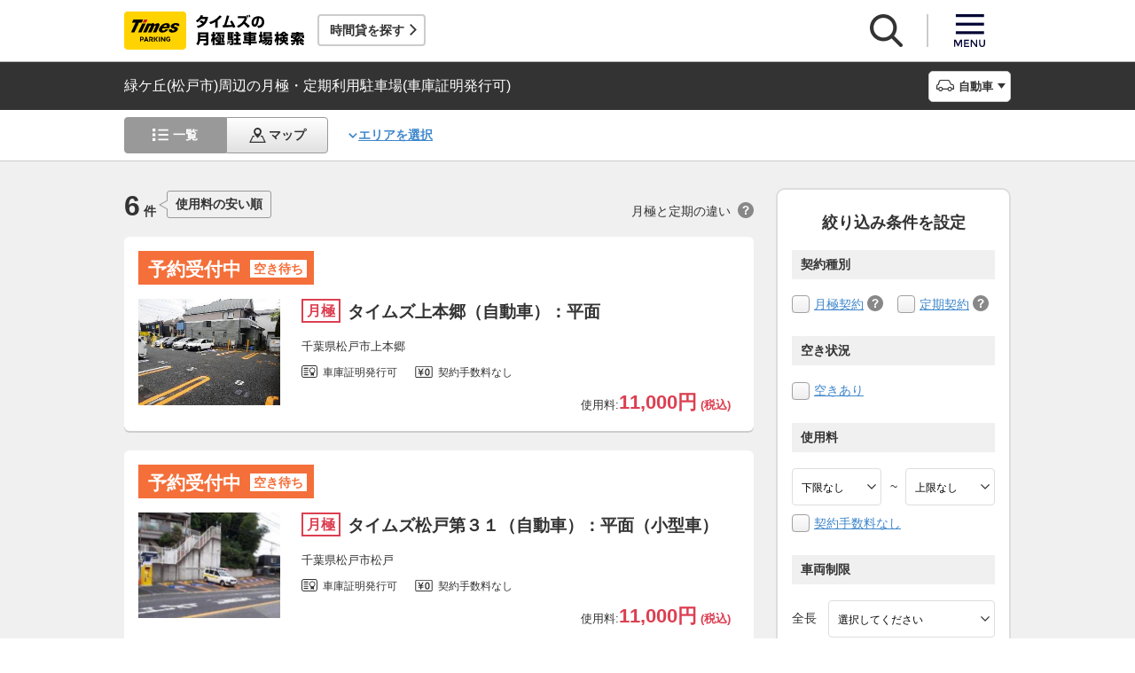

--- FILE ---
content_type: image/svg+xml
request_url: https://times-info.net/monthly/common/svg/common_ic016.svg
body_size: 870
content:
<!-- Generator: Adobe Illustrator 24.0.0, SVG Export Plug-In  -->
<svg version="1.1" xmlns="http://www.w3.org/2000/svg" xmlns:xlink="http://www.w3.org/1999/xlink" x="0px" y="0px" width="100px"
	 height="77.6px" viewBox="0 0 100 77.6" style="enable-background:new 0 0 100 77.6;" xml:space="preserve">
<style type="text/css">
	.st0{fill:#FFFFFF;}
</style>
<defs>
</defs>
<path class="st0" d="M40,14h55c2.8,0,5-2.2,5-5c0-2.8-2.2-5-5-5c0,0,0,0,0,0H40c-2.8,0-5,2.2-5,5C35,11.8,37.2,14,40,14
	C40,14,40,14,40,14z"/>
<path class="st0" d="M95,33.8H40c-2.8,0-5,2.2-5,5c0,2.8,2.2,5,5,5h55c2.8,0,5-2.2,5-5C100,36,97.8,33.8,95,33.8L95,33.8z"/>
<path class="st0" d="M95,63.6H40c-2.8,0-5,2.2-5,5c0,2.8,2.2,5,5,5h55c2.8,0,5-2.2,5-5C100,65.8,97.8,63.6,95,63.6L95,63.6z"/>
<rect class="st0" width="18" height="18"/>
<rect y="29.8" class="st0" width="18" height="18"/>
<rect y="59.6" class="st0" width="18" height="18"/>
</svg>
